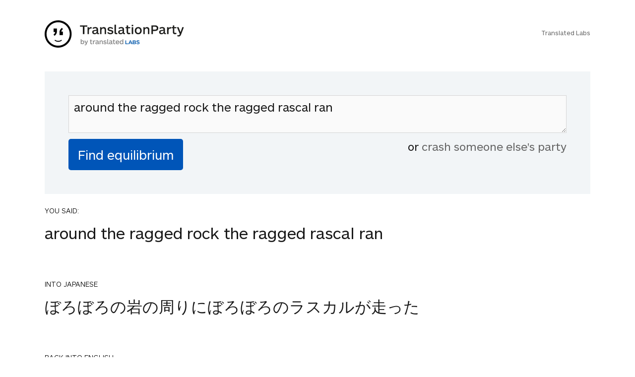

--- FILE ---
content_type: text/html; charset=UTF-8
request_url: https://www.translationparty.com/around-the-ragged-rock-the-ragged-rascal-ran-2271329
body_size: 4126
content:
<html>
<head>
    <meta http-equiv="Content-Type" content="text/html; charset=utf-8">
    <meta http-equiv="X-UA-Compatible" content="IE=edge,chrome=1">
    <meta name="viewport" content="width=device-width, initial-scale=1.0, maximum-scale=1.0, user-scalable=no" />
    <title>around the ragged rock the ragged ras - TranslationParty</title>            
    <meta name="robots" content="index,follow">
    <link rel="canonical" href="https://www.translationparty.com/around-the-ragged-rock-the-ragged-rascal-ran-2271329" />
    <meta name="description" content="around the ragged rock the ragged rascal ran "/>
    <link href='//fonts.googleapis.com/css?family=Lato:300,400' rel='stylesheet' type='text/css'>
    <link href='/css/screen.min.css?20190110a' rel='stylesheet' type='text/css'>
    <script type="text/javascript" src="//ajax.googleapis.com/ajax/libs/jquery/2.0.3/jquery.min.js"></script>
    
    <script type="text/javascript" src="/js/tparty.min.js?20190110a"></script>

    <style>.async-hide { opacity: 0 !important} </style>
    <script>(function(a,s,y,n,c,h,i,d,e){s.className+=' '+y;h.start=1*new Date;
    h.end=i=function(){s.className=s.className.replace(RegExp(' ?'+y),'')};
    (a[n]=a[n]||[]).hide=h;setTimeout(function(){i();h.end=null},c);h.timeout=c;
    })(window,document.documentElement,'async-hide','dataLayer',4000,
    {'GTM-TWJBXDB':true});</script>

    <!-- Google tag (gtag.js) -->
<script async src="https://www.googletagmanager.com/gtag/js?id=G-XLTJNHPHY4"></script>
<script>
  window.dataLayer = window.dataLayer || [];
  function gtag(){dataLayer.push(arguments);}
  gtag('js', new Date());

  gtag('config', 'G-XLTJNHPHY4');
</script>


    <meta property="og:title" content="TranslationParty - Find The Equilibrium" />
    
</head>
<body class="a-party" data-id="2271329" data-shorturl="">  
<div class="card brand">
    <br/>
    <div class="card_inner">
    <a href="//www.translationparty.com"><img src="/img/translation-party.svg"></a>
    <p class="labs"><br/><a href="https://translatedlabs.com">Translated Labs</a></p>
    </div>
</div> 
<div class="flip_container" id="party-form"> 
     
    <div class="flip_frame">
        <div id="formBox" class="card front no-border">
             
            <div class="card_inner">
                <form action="javascript:void(0);" id="form">
                    <!--
                    <div class="live">LIVE</div>
                    <div id="ticker"><div class="inner"></div></div> 
                    -->
                    <textarea class="phrase" type="text" id="phrase-textarea" placeholder="Start with an English phrase&hellip;">around the ragged rock the ragged rascal ran</textarea>
                    <input id="find-equilibrium-btn" type="submit" name="submit" class="button margin_none" value="Find equilibrium" />    
                    <div id="crash-other-parties"> or <a href="/more-parties">crash someone else's party</a></div>        
                    <div style="clear:both"></div>            
                </form>    
            </div>
        </div>

    </div>

</div>

<div id="results">
    <div class="card" style="">
        <div class="card_inner">
            <p class="language">YOU SAID:</p>
            <p class="s">around the ragged rock the ragged rascal ran</p>            
        </div> 
    </div>
    <div class="card" style="">
        <div class="card_inner">
            <p class="language">INTO JAPANESE</p>
            <p class="s">ぼろぼろの岩の周りにぼろぼろのラスカルが走った</p>            
        </div> 
    </div>
    <div class="card" style="">
        <div class="card_inner">
            <p class="language">BACK INTO ENGLISH</p>
            <p class="s">A rag of rascals ran around the rags and rocks.</p>            
        </div> 
    </div>
    <div class="card" style="">
        <div class="card_inner">
            <p class="language">INTO JAPANESE</p>
            <p class="s">ラスカルのぼろがぼろぼろや岩の周りを走り回った。</p>            
        </div> 
    </div>
    <div class="card" style="background:lightgreen">
        <div class="card_inner">
            <p class="language">BACK INTO ENGLISH</p>
            <p class="s">Rascal rags ran around rags and rocks.</p>            
        </div> 
    </div>
    <div class="card" style="background:lightgreen">
        <div class="card_inner">
            <p class="language">INTO JAPANESE</p>
            <p class="s">ラスカルのぼろぼろがぼろや岩の周りを走り回った。</p>            
        </div> 
    </div>
    <div class="card" style="background:lightgreen">
        <div class="card_inner">
            <p class="language">BACK INTO ENGLISH</p>
            <p class="s">Rascal rags ran around rags and rocks.</p>            
        </div> 
    </div>
    
    <div class="card inverted success">
        <div class="card_inner">
            <h4>Equilibrium found!</h4>
            <p class="less">That didn't even make that much sense in English.</p>
        </div>
    </div>
</div>


<div class="otherparties" id="otherparties-box">           
    <div id="hotparties">
        <div class="card no-border">
            <div class="card_inner">
                <h4>HOT PARTIES</h4>
            </div>
        </div>
        <div class="oparty card">
            <div class="card_inner">
                <div class="b">
                    <div class="v"><span>10880</span><br/><small>votes</small></div>
                    <div class="t"><small>04Jun22</small></div>
                </div>
                <div class="p"><a href="https://www.translationparty.com/vote-if-you-re-not-straight-14676301">Vote if you're not straight 🏳️‍🌈</a></div>
                <div style="clear:both"></div>
            </div>
            <div style="clear:both"></div>
        </div>
        <div class="oparty card">
            <div class="card_inner">
                <div class="b">
                    <div class="v"><span>2764</span><br/><small>votes</small></div>
                    <div class="t"><small>08Jan23</small></div>
                </div>
                <div class="p"><a href="https://www.translationparty.com/vote-if-the-kitten-quiz-on-boredbutton-that-finds-where-14790205">Vote if the kitten quiz on boredbutton that finds where you live scares you</a></div>
                <div style="clear:both"></div>
            </div>
            <div style="clear:both"></div>
        </div>
        <div class="oparty card">
            <div class="card_inner">
                <div class="b">
                    <div class="v"><span>1845</span><br/><small>votes</small></div>
                    <div class="t"><small>19Apr23</small></div>
                </div>
                <div class="p"><a href="https://www.translationparty.com/i-need-1000-votes-to-get-a-golden-retriever-14891412">I NEED 1000 VOTES TO GET A GOLDEN RETRIEVER!!! PLS HELP!!!</a></div>
                <div style="clear:both"></div>
            </div>
            <div style="clear:both"></div>
        </div>
        <div class="oparty card">
            <div class="card_inner">
                <div class="b">
                    <div class="v"><span>1758</span><br/><small>votes</small></div>
                    <div class="t"><small>11May23</small></div>
                </div>
                <div class="p"><a href="https://www.translationparty.com/upvote-if-you-hate-school-14912086">upvote if you hate school :)   (:   </a></div>
                <div style="clear:both"></div>
            </div>
            <div style="clear:both"></div>
        </div>
        <div class="oparty card">
            <div class="card_inner">
                <div class="b">
                    <div class="v"><span>1121</span><br/><small>votes</small></div>
                    <div class="t"><small>14Sep23</small></div>
                </div>
                <div class="p"><a href="https://www.translationparty.com/i-need-1-000-votes-to-get-a-kitten-14997961">I NEED 1,000 VOTES TO GET A KITTEN!</a></div>
                <div style="clear:both"></div>
            </div>
            <div style="clear:both"></div>
        </div>
        <div class="oparty card">
            <div class="card_inner">
                <div class="b">
                    <div class="v"><span>1759</span><br/><small>votes</small></div>
                    <div class="t"><small>28Feb22</small></div>
                </div>
                <div class="p"><a href="https://www.translationparty.com/pray-for-ukraine-14610179">Pray for Ukraine💛💙💛💙</a></div>
                <div style="clear:both"></div>
            </div>
            <div style="clear:both"></div>
        </div>
        <div class="oparty card">
            <div class="card_inner">
                <div class="b">
                    <div class="v"><span>1330</span><br/><small>votes</small></div>
                    <div class="t"><small>07Sep22</small></div>
                </div>
                <div class="p"><a href="https://www.translationparty.com/use-this-if-you-re-here-from-the-bored-button-14721670">use this if you're here from the bored button</a></div>
                <div style="clear:both"></div>
            </div>
            <div style="clear:both"></div>
        </div>
        <div class="oparty card">
            <div class="card_inner">
                <div class="b">
                    <div class="v"><span>429</span><br/><small>votes</small></div>
                    <div class="t"><small>14Oct24</small></div>
                </div>
                <div class="p"><a href="https://www.translationparty.com/if-you-hate-school-leave-the-15113082">If you hate school... LEAVE. The law states you must have an education NOT where the education must come from.... you CA[...]</a></div>
                <div style="clear:both"></div>
            </div>
            <div style="clear:both"></div>
        </div>
        <div class="oparty card">
            <div class="card_inner">
                <div class="b">
                    <div class="v"><span>1499</span><br/><small>votes</small></div>
                    <div class="t"><small>23Jun21</small></div>
                </div>
                <div class="p"><a href="https://www.translationparty.com/democracy-for-hong-kong-liberate-the-people-14440619">Democracy for Hong Kong, liberate the people!</a></div>
                <div style="clear:both"></div>
            </div>
            <div style="clear:both"></div>
        </div>
        <div class="oparty card">
            <div class="card_inner">
                <div class="b">
                    <div class="v"><span>733</span><br/><small>votes</small></div>
                    <div class="t"><small>24Sep23</small></div>
                </div>
                <div class="p"><a href="https://www.translationparty.com/vote-if-u-like-anime-15007598">Vote if u like anime😔✌🏼</a></div>
                <div style="clear:both"></div>
            </div>
            <div style="clear:both"></div>
        </div>
        <div class="card text-center"><button id="more-hot-parties">Show me more</button></div>
    </div>

    <div id="randomparties">
        <div class="card no-border">
            <div class="card_inner">
                <h4>You may want to crash these parties too</h4>
            </div>
        </div>
        <div class="oparty card">
            <div class="card_inner">
                <div class="b">
                    <div class="v"><span>1</span><br/><small>votes</small></div>
                    <div class="t"><small>16Aug09</small></div>
                </div>
                <div class="p"><a href="https://www.translationparty.com/hellfire-and-brimstone-1524590">hellfire and brimstone</a></div>
                <div style="clear:both"></div>
            </div>            
        </div>
        <div class="oparty card">
            <div class="card_inner">
                <div class="b">
                    <div class="v"><span>1</span><br/><small>votes</small></div>
                    <div class="t"><small>16Aug09</small></div>
                </div>
                <div class="p"><a href="https://www.translationparty.com/i-eat-dogs-for-breakfast-1525156">I eat dogs for breakfast.</a></div>
                <div style="clear:both"></div>
            </div>            
        </div>
        <div class="oparty card">
            <div class="card_inner">
                <div class="b">
                    <div class="v"><span>2</span><br/><small>votes</small></div>
                    <div class="t"><small>16Aug09</small></div>
                </div>
                <div class="p"><a href="https://www.translationparty.com/what-if-pinocchio-said-my-nose-will-now-grow-1525374">What if Pinocchio said, &quot;My nose will now grow?&quot;</a></div>
                <div style="clear:both"></div>
            </div>            
        </div>
        <div class="oparty card">
            <div class="card_inner">
                <div class="b">
                    <div class="v"><span>1</span><br/><small>votes</small></div>
                    <div class="t"><small>16Aug09</small></div>
                </div>
                <div class="p"><a href="https://www.translationparty.com/i-don-t-understand-what-is-going-on-1523037">I don't understand what is going on.</a></div>
                <div style="clear:both"></div>
            </div>            
        </div>
        <div class="oparty card">
            <div class="card_inner">
                <div class="b">
                    <div class="v"><span>1</span><br/><small>votes</small></div>
                    <div class="t"><small>16Aug09</small></div>
                </div>
                <div class="p"><a href="https://www.translationparty.com/i-like-to-eat-chocolate-cake-1527212">I like to eat chocolate cake.</a></div>
                <div style="clear:both"></div>
            </div>            
        </div>
        <div class="oparty card">
            <div class="card_inner">
                <div class="b">
                    <div class="v"><span>1</span><br/><small>votes</small></div>
                    <div class="t"><small>16Aug09</small></div>
                </div>
                <div class="p"><a href="https://www.translationparty.com/its-not-over-till-its-over-1525520">Its not over till its over</a></div>
                <div style="clear:both"></div>
            </div>            
        </div>
        <div class="oparty card">
            <div class="card_inner">
                <div class="b">
                    <div class="v"><span>1</span><br/><small>votes</small></div>
                    <div class="t"><small>16Aug09</small></div>
                </div>
                <div class="p"><a href="https://www.translationparty.com/peter-piper-picked-a-pack-of-pickle-peppers-1525161">Peter piper picked a pack of pickle peppers</a></div>
                <div style="clear:both"></div>
            </div>            
        </div>
        <div class="oparty card">
            <div class="card_inner">
                <div class="b">
                    <div class="v"><span>1</span><br/><small>votes</small></div>
                    <div class="t"><small>16Aug09</small></div>
                </div>
                <div class="p"><a href="https://www.translationparty.com/well-behaved-women-rarely-make-history-1525994">Well behaved women rarely make history.</a></div>
                <div style="clear:both"></div>
            </div>            
        </div>
        <div class="oparty card">
            <div class="card_inner">
                <div class="b">
                    <div class="v"><span>1</span><br/><small>votes</small></div>
                    <div class="t"><small>16Aug09</small></div>
                </div>
                <div class="p"><a href="https://www.translationparty.com/how-many-licks-to-the-center-of-a-tootsie-pop-1524491">how many licks to the center of a tootsie pop</a></div>
                <div style="clear:both"></div>
            </div>            
        </div>
        <div class="oparty card">
            <div class="card_inner">
                <div class="b">
                    <div class="v"><span>1</span><br/><small>votes</small></div>
                    <div class="t"><small>16Aug09</small></div>
                </div>
                <div class="p"><a href="https://www.translationparty.com/mama-just-killed-a-man-1523022">Mama, just killed a man.</a></div>
                <div style="clear:both"></div>
            </div>            
        </div>
        <div class="card text-center"><button id="more-random-parties">More, I need more!</button></div>
    </div>
</div>
<!-- footer bar -->
<div class="card top-shadow" id="bottom-bar">
    <div class="card_inner">
        <div id="layer1">
            <div class="col13">
                <div id="votesnum"><div class="n">1</div><small>votes</small></div>
                <a id="upvote" class="icon-thumbs-up button"></a>
                <a id="downvote" class="icon-thumbs-down button"></a>
            </div>
            <div class="col23" style="text-align:center">
                <input type="button" id="create-party-btn" onclick="location.href='https://www.translationparty.com';" class="button margin_none" value="Create a party!" />
            </div>        
            <div class="social col33">
                <a id="facebook" class="icon-facebook button" title="Share on facebook"></a>
                <a id="twitter" class="icon-twitter button" title="Share on twitter"></a>
                <a id="reddit" class="icon-reddit button" title="Share on reddit"></a>
            </div>
            <div class="social-mobile col33">
                <a id="share" class="button">share</a>            
            </div>
        </div>
        <div id="layer2">
        </div>
    </div>            
</div>



<script type="text/html" id="translation_tpl">
    <div class="card">
        <div class="card_inner">
            <p class="language">{{l}}</p>
            <p>{{t}}</p>           
        </div>       
    </div>
</script>    

<script type="text/html" id="quip_tpl">
<div class="card inverted {{type}}">
    <div class="card_inner">
        <h4>{{type_message}}</h4>
        <p class="less">{{{quip}}}</p>
    </div>
</div>
</script>

<script type="text/html" id="party_tpl">
<div class="oparty card">
    <div class="card_inner">
        <div class="b">
            <div class="v"><span>{{ votes }}</span><br/><small>votes</small></div>
            <div class="t"><small>{{ time }}</small></div>
        </div>        
        <div class="p"><a href="{{ url }}">{{ anchor }}</a></div>
    </div>
    <div style="clear:both"></div>
</div>
</script>

<script src="https://cdnjs.cloudflare.com/ajax/libs/socket.io/2.0.1/socket.io.js"></script>

<script>
(function(i,s,o,g,r,a,m){i['GoogleAnalyticsObject']=r;i[r]=i[r]||function(){
    (i[r].q=i[r].q||[]).push(arguments)},i[r].l=1*new Date();a=s.createElement(o),
    m=s.getElementsByTagName(o)[0];a.async=1;a.src=g;m.parentNode.insertBefore(a,m)
})(window,document,'script','https://www.google-analytics.com/analytics.js','ga');

ga('create', 'UA-81612755-1', 'auto');
ga('require', 'GTM-TWJBXDB');
ga('send', 'pageview');

</script>   

<script>
window.fbAsyncInit = function() {
    FB.init({
      appId      : '555321754673803',
      xfbml      : true,
      version    : 'v2.12'
    });
  }; 

  (function(d, s, id){
     var js, fjs = d.getElementsByTagName(s)[0];
     if (d.getElementById(id)) {return;}
     js = d.createElement(s); js.id = id;
     js.src = "//connect.facebook.net/en_US/sdk.js";
     fjs.parentNode.insertBefore(js, fjs);
   }(document, 'script', 'facebook-jssdk'));
</script>
     
</body>  
</html>
<!-- and that's it! -->  
<!-- aws -->
